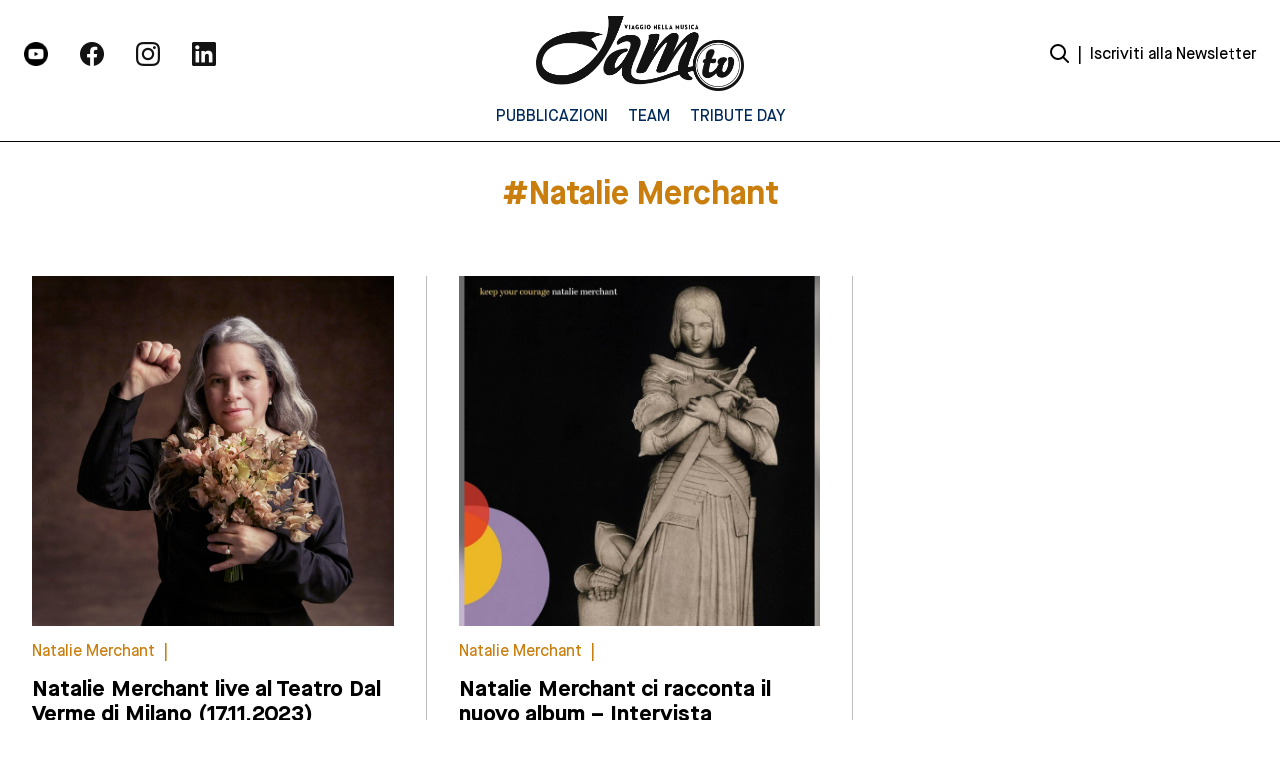

--- FILE ---
content_type: text/html; charset=UTF-8
request_url: https://jamtv.it/tag/natalie-merchant
body_size: 14040
content:
<!DOCTYPE html>
<html lang="it-IT">
	<head>
		<meta charset="UTF-8">
		<meta name="viewport" content="width=device-width, initial-scale=1">
		<link rel="profile" href="https://gmpg.org/xfn/11">
		<link rel="pingback" href="https://jamtv.it/xmlrpc.php">
		<link rel="dns-prefetch" href="//fonts.googleapis.com">
		<link rel="preconnect" href="https://fonts.gstatic.com/" crossorigin>
		<meta name='robots' content='index, follow, max-image-preview:large, max-snippet:-1, max-video-preview:-1' />
<script>
	window['gtag_enable_tcf_support'] = true;
</script>

	<!-- This site is optimized with the Yoast SEO plugin v26.8 - https://yoast.com/product/yoast-seo-wordpress/ -->
	<title>Natalie Merchant Archives - Jam TV | Viaggio nella Musica</title>
	<link rel="canonical" href="https://jamtv.it/tag/natalie-merchant" />
	<meta property="og:locale" content="it_IT" />
	<meta property="og:type" content="article" />
	<meta property="og:title" content="Natalie Merchant Archives - Jam TV | Viaggio nella Musica" />
	<meta property="og:url" content="https://jamtv.it/tag/natalie-merchant" />
	<meta property="og:site_name" content="Jam TV | Viaggio nella Musica" />
	<meta name="twitter:card" content="summary_large_image" />
	<script type="application/ld+json" class="yoast-schema-graph">{"@context":"https://schema.org","@graph":[{"@type":"CollectionPage","@id":"https://jamtv.it/tag/natalie-merchant","url":"https://jamtv.it/tag/natalie-merchant","name":"Natalie Merchant Archives - Jam TV | Viaggio nella Musica","isPartOf":{"@id":"https://jamtv.it/#website"},"primaryImageOfPage":{"@id":"https://jamtv.it/tag/natalie-merchant#primaryimage"},"image":{"@id":"https://jamtv.it/tag/natalie-merchant#primaryimage"},"thumbnailUrl":"https://jamtv.it/wp-content/uploads/2023/11/Natalie-Merchant-scaled.jpeg","breadcrumb":{"@id":"https://jamtv.it/tag/natalie-merchant#breadcrumb"},"inLanguage":"it-IT"},{"@type":"ImageObject","inLanguage":"it-IT","@id":"https://jamtv.it/tag/natalie-merchant#primaryimage","url":"https://jamtv.it/wp-content/uploads/2023/11/Natalie-Merchant-scaled.jpeg","contentUrl":"https://jamtv.it/wp-content/uploads/2023/11/Natalie-Merchant-scaled.jpeg","width":2560,"height":1706,"caption":"Natalie Merchant - live - Milano - Dal Verme - Jam TV"},{"@type":"BreadcrumbList","@id":"https://jamtv.it/tag/natalie-merchant#breadcrumb","itemListElement":[{"@type":"ListItem","position":1,"name":"Home","item":"https://jamtv.it/"},{"@type":"ListItem","position":2,"name":"Natalie Merchant"}]},{"@type":"WebSite","@id":"https://jamtv.it/#website","url":"https://jamtv.it/","name":"Jam TV | Viaggio nella Musica","description":"","potentialAction":[{"@type":"SearchAction","target":{"@type":"EntryPoint","urlTemplate":"https://jamtv.it/?s={search_term_string}"},"query-input":{"@type":"PropertyValueSpecification","valueRequired":true,"valueName":"search_term_string"}}],"inLanguage":"it-IT"}]}</script>
	<!-- / Yoast SEO plugin. -->


<link rel='dns-prefetch' href='//static.addtoany.com' />
<link rel='dns-prefetch' href='//track.eadv.it' />
<script type="text/javascript" id="wpp-js" src="https://jamtv.it/wp-content/plugins/wordpress-popular-posts/assets/js/wpp.min.js?ver=7.3.6" data-sampling="0" data-sampling-rate="100" data-api-url="https://jamtv.it/wp-json/wordpress-popular-posts" data-post-id="0" data-token="4e4e578efd" data-lang="0" data-debug="0"></script>
<link rel="alternate" type="application/rss+xml" title="Jam TV | Viaggio nella Musica &raquo; Natalie Merchant Feed del tag" href="https://jamtv.it/tag/natalie-merchant/feed" />
<style id='wp-img-auto-sizes-contain-inline-css' type='text/css'>
img:is([sizes=auto i],[sizes^="auto," i]){contain-intrinsic-size:3000px 1500px}
/*# sourceURL=wp-img-auto-sizes-contain-inline-css */
</style>
<style id='wp-emoji-styles-inline-css' type='text/css'>

	img.wp-smiley, img.emoji {
		display: inline !important;
		border: none !important;
		box-shadow: none !important;
		height: 1em !important;
		width: 1em !important;
		margin: 0 0.07em !important;
		vertical-align: -0.1em !important;
		background: none !important;
		padding: 0 !important;
	}
/*# sourceURL=wp-emoji-styles-inline-css */
</style>
<style id='wp-block-library-inline-css' type='text/css'>
:root{--wp-block-synced-color:#7a00df;--wp-block-synced-color--rgb:122,0,223;--wp-bound-block-color:var(--wp-block-synced-color);--wp-editor-canvas-background:#ddd;--wp-admin-theme-color:#007cba;--wp-admin-theme-color--rgb:0,124,186;--wp-admin-theme-color-darker-10:#006ba1;--wp-admin-theme-color-darker-10--rgb:0,107,160.5;--wp-admin-theme-color-darker-20:#005a87;--wp-admin-theme-color-darker-20--rgb:0,90,135;--wp-admin-border-width-focus:2px}@media (min-resolution:192dpi){:root{--wp-admin-border-width-focus:1.5px}}.wp-element-button{cursor:pointer}:root .has-very-light-gray-background-color{background-color:#eee}:root .has-very-dark-gray-background-color{background-color:#313131}:root .has-very-light-gray-color{color:#eee}:root .has-very-dark-gray-color{color:#313131}:root .has-vivid-green-cyan-to-vivid-cyan-blue-gradient-background{background:linear-gradient(135deg,#00d084,#0693e3)}:root .has-purple-crush-gradient-background{background:linear-gradient(135deg,#34e2e4,#4721fb 50%,#ab1dfe)}:root .has-hazy-dawn-gradient-background{background:linear-gradient(135deg,#faaca8,#dad0ec)}:root .has-subdued-olive-gradient-background{background:linear-gradient(135deg,#fafae1,#67a671)}:root .has-atomic-cream-gradient-background{background:linear-gradient(135deg,#fdd79a,#004a59)}:root .has-nightshade-gradient-background{background:linear-gradient(135deg,#330968,#31cdcf)}:root .has-midnight-gradient-background{background:linear-gradient(135deg,#020381,#2874fc)}:root{--wp--preset--font-size--normal:16px;--wp--preset--font-size--huge:42px}.has-regular-font-size{font-size:1em}.has-larger-font-size{font-size:2.625em}.has-normal-font-size{font-size:var(--wp--preset--font-size--normal)}.has-huge-font-size{font-size:var(--wp--preset--font-size--huge)}.has-text-align-center{text-align:center}.has-text-align-left{text-align:left}.has-text-align-right{text-align:right}.has-fit-text{white-space:nowrap!important}#end-resizable-editor-section{display:none}.aligncenter{clear:both}.items-justified-left{justify-content:flex-start}.items-justified-center{justify-content:center}.items-justified-right{justify-content:flex-end}.items-justified-space-between{justify-content:space-between}.screen-reader-text{border:0;clip-path:inset(50%);height:1px;margin:-1px;overflow:hidden;padding:0;position:absolute;width:1px;word-wrap:normal!important}.screen-reader-text:focus{background-color:#ddd;clip-path:none;color:#444;display:block;font-size:1em;height:auto;left:5px;line-height:normal;padding:15px 23px 14px;text-decoration:none;top:5px;width:auto;z-index:100000}html :where(.has-border-color){border-style:solid}html :where([style*=border-top-color]){border-top-style:solid}html :where([style*=border-right-color]){border-right-style:solid}html :where([style*=border-bottom-color]){border-bottom-style:solid}html :where([style*=border-left-color]){border-left-style:solid}html :where([style*=border-width]){border-style:solid}html :where([style*=border-top-width]){border-top-style:solid}html :where([style*=border-right-width]){border-right-style:solid}html :where([style*=border-bottom-width]){border-bottom-style:solid}html :where([style*=border-left-width]){border-left-style:solid}html :where(img[class*=wp-image-]){height:auto;max-width:100%}:where(figure){margin:0 0 1em}html :where(.is-position-sticky){--wp-admin--admin-bar--position-offset:var(--wp-admin--admin-bar--height,0px)}@media screen and (max-width:600px){html :where(.is-position-sticky){--wp-admin--admin-bar--position-offset:0px}}

/*# sourceURL=wp-block-library-inline-css */
</style><style id='global-styles-inline-css' type='text/css'>
:root{--wp--preset--aspect-ratio--square: 1;--wp--preset--aspect-ratio--4-3: 4/3;--wp--preset--aspect-ratio--3-4: 3/4;--wp--preset--aspect-ratio--3-2: 3/2;--wp--preset--aspect-ratio--2-3: 2/3;--wp--preset--aspect-ratio--16-9: 16/9;--wp--preset--aspect-ratio--9-16: 9/16;--wp--preset--color--black: #000000;--wp--preset--color--cyan-bluish-gray: #abb8c3;--wp--preset--color--white: #ffffff;--wp--preset--color--pale-pink: #f78da7;--wp--preset--color--vivid-red: #cf2e2e;--wp--preset--color--luminous-vivid-orange: #ff6900;--wp--preset--color--luminous-vivid-amber: #fcb900;--wp--preset--color--light-green-cyan: #7bdcb5;--wp--preset--color--vivid-green-cyan: #00d084;--wp--preset--color--pale-cyan-blue: #8ed1fc;--wp--preset--color--vivid-cyan-blue: #0693e3;--wp--preset--color--vivid-purple: #9b51e0;--wp--preset--gradient--vivid-cyan-blue-to-vivid-purple: linear-gradient(135deg,rgb(6,147,227) 0%,rgb(155,81,224) 100%);--wp--preset--gradient--light-green-cyan-to-vivid-green-cyan: linear-gradient(135deg,rgb(122,220,180) 0%,rgb(0,208,130) 100%);--wp--preset--gradient--luminous-vivid-amber-to-luminous-vivid-orange: linear-gradient(135deg,rgb(252,185,0) 0%,rgb(255,105,0) 100%);--wp--preset--gradient--luminous-vivid-orange-to-vivid-red: linear-gradient(135deg,rgb(255,105,0) 0%,rgb(207,46,46) 100%);--wp--preset--gradient--very-light-gray-to-cyan-bluish-gray: linear-gradient(135deg,rgb(238,238,238) 0%,rgb(169,184,195) 100%);--wp--preset--gradient--cool-to-warm-spectrum: linear-gradient(135deg,rgb(74,234,220) 0%,rgb(151,120,209) 20%,rgb(207,42,186) 40%,rgb(238,44,130) 60%,rgb(251,105,98) 80%,rgb(254,248,76) 100%);--wp--preset--gradient--blush-light-purple: linear-gradient(135deg,rgb(255,206,236) 0%,rgb(152,150,240) 100%);--wp--preset--gradient--blush-bordeaux: linear-gradient(135deg,rgb(254,205,165) 0%,rgb(254,45,45) 50%,rgb(107,0,62) 100%);--wp--preset--gradient--luminous-dusk: linear-gradient(135deg,rgb(255,203,112) 0%,rgb(199,81,192) 50%,rgb(65,88,208) 100%);--wp--preset--gradient--pale-ocean: linear-gradient(135deg,rgb(255,245,203) 0%,rgb(182,227,212) 50%,rgb(51,167,181) 100%);--wp--preset--gradient--electric-grass: linear-gradient(135deg,rgb(202,248,128) 0%,rgb(113,206,126) 100%);--wp--preset--gradient--midnight: linear-gradient(135deg,rgb(2,3,129) 0%,rgb(40,116,252) 100%);--wp--preset--font-size--small: 13px;--wp--preset--font-size--medium: 20px;--wp--preset--font-size--large: 36px;--wp--preset--font-size--x-large: 42px;--wp--preset--spacing--20: 0.44rem;--wp--preset--spacing--30: 0.67rem;--wp--preset--spacing--40: 1rem;--wp--preset--spacing--50: 1.5rem;--wp--preset--spacing--60: 2.25rem;--wp--preset--spacing--70: 3.38rem;--wp--preset--spacing--80: 5.06rem;--wp--preset--shadow--natural: 6px 6px 9px rgba(0, 0, 0, 0.2);--wp--preset--shadow--deep: 12px 12px 50px rgba(0, 0, 0, 0.4);--wp--preset--shadow--sharp: 6px 6px 0px rgba(0, 0, 0, 0.2);--wp--preset--shadow--outlined: 6px 6px 0px -3px rgb(255, 255, 255), 6px 6px rgb(0, 0, 0);--wp--preset--shadow--crisp: 6px 6px 0px rgb(0, 0, 0);}:where(.is-layout-flex){gap: 0.5em;}:where(.is-layout-grid){gap: 0.5em;}body .is-layout-flex{display: flex;}.is-layout-flex{flex-wrap: wrap;align-items: center;}.is-layout-flex > :is(*, div){margin: 0;}body .is-layout-grid{display: grid;}.is-layout-grid > :is(*, div){margin: 0;}:where(.wp-block-columns.is-layout-flex){gap: 2em;}:where(.wp-block-columns.is-layout-grid){gap: 2em;}:where(.wp-block-post-template.is-layout-flex){gap: 1.25em;}:where(.wp-block-post-template.is-layout-grid){gap: 1.25em;}.has-black-color{color: var(--wp--preset--color--black) !important;}.has-cyan-bluish-gray-color{color: var(--wp--preset--color--cyan-bluish-gray) !important;}.has-white-color{color: var(--wp--preset--color--white) !important;}.has-pale-pink-color{color: var(--wp--preset--color--pale-pink) !important;}.has-vivid-red-color{color: var(--wp--preset--color--vivid-red) !important;}.has-luminous-vivid-orange-color{color: var(--wp--preset--color--luminous-vivid-orange) !important;}.has-luminous-vivid-amber-color{color: var(--wp--preset--color--luminous-vivid-amber) !important;}.has-light-green-cyan-color{color: var(--wp--preset--color--light-green-cyan) !important;}.has-vivid-green-cyan-color{color: var(--wp--preset--color--vivid-green-cyan) !important;}.has-pale-cyan-blue-color{color: var(--wp--preset--color--pale-cyan-blue) !important;}.has-vivid-cyan-blue-color{color: var(--wp--preset--color--vivid-cyan-blue) !important;}.has-vivid-purple-color{color: var(--wp--preset--color--vivid-purple) !important;}.has-black-background-color{background-color: var(--wp--preset--color--black) !important;}.has-cyan-bluish-gray-background-color{background-color: var(--wp--preset--color--cyan-bluish-gray) !important;}.has-white-background-color{background-color: var(--wp--preset--color--white) !important;}.has-pale-pink-background-color{background-color: var(--wp--preset--color--pale-pink) !important;}.has-vivid-red-background-color{background-color: var(--wp--preset--color--vivid-red) !important;}.has-luminous-vivid-orange-background-color{background-color: var(--wp--preset--color--luminous-vivid-orange) !important;}.has-luminous-vivid-amber-background-color{background-color: var(--wp--preset--color--luminous-vivid-amber) !important;}.has-light-green-cyan-background-color{background-color: var(--wp--preset--color--light-green-cyan) !important;}.has-vivid-green-cyan-background-color{background-color: var(--wp--preset--color--vivid-green-cyan) !important;}.has-pale-cyan-blue-background-color{background-color: var(--wp--preset--color--pale-cyan-blue) !important;}.has-vivid-cyan-blue-background-color{background-color: var(--wp--preset--color--vivid-cyan-blue) !important;}.has-vivid-purple-background-color{background-color: var(--wp--preset--color--vivid-purple) !important;}.has-black-border-color{border-color: var(--wp--preset--color--black) !important;}.has-cyan-bluish-gray-border-color{border-color: var(--wp--preset--color--cyan-bluish-gray) !important;}.has-white-border-color{border-color: var(--wp--preset--color--white) !important;}.has-pale-pink-border-color{border-color: var(--wp--preset--color--pale-pink) !important;}.has-vivid-red-border-color{border-color: var(--wp--preset--color--vivid-red) !important;}.has-luminous-vivid-orange-border-color{border-color: var(--wp--preset--color--luminous-vivid-orange) !important;}.has-luminous-vivid-amber-border-color{border-color: var(--wp--preset--color--luminous-vivid-amber) !important;}.has-light-green-cyan-border-color{border-color: var(--wp--preset--color--light-green-cyan) !important;}.has-vivid-green-cyan-border-color{border-color: var(--wp--preset--color--vivid-green-cyan) !important;}.has-pale-cyan-blue-border-color{border-color: var(--wp--preset--color--pale-cyan-blue) !important;}.has-vivid-cyan-blue-border-color{border-color: var(--wp--preset--color--vivid-cyan-blue) !important;}.has-vivid-purple-border-color{border-color: var(--wp--preset--color--vivid-purple) !important;}.has-vivid-cyan-blue-to-vivid-purple-gradient-background{background: var(--wp--preset--gradient--vivid-cyan-blue-to-vivid-purple) !important;}.has-light-green-cyan-to-vivid-green-cyan-gradient-background{background: var(--wp--preset--gradient--light-green-cyan-to-vivid-green-cyan) !important;}.has-luminous-vivid-amber-to-luminous-vivid-orange-gradient-background{background: var(--wp--preset--gradient--luminous-vivid-amber-to-luminous-vivid-orange) !important;}.has-luminous-vivid-orange-to-vivid-red-gradient-background{background: var(--wp--preset--gradient--luminous-vivid-orange-to-vivid-red) !important;}.has-very-light-gray-to-cyan-bluish-gray-gradient-background{background: var(--wp--preset--gradient--very-light-gray-to-cyan-bluish-gray) !important;}.has-cool-to-warm-spectrum-gradient-background{background: var(--wp--preset--gradient--cool-to-warm-spectrum) !important;}.has-blush-light-purple-gradient-background{background: var(--wp--preset--gradient--blush-light-purple) !important;}.has-blush-bordeaux-gradient-background{background: var(--wp--preset--gradient--blush-bordeaux) !important;}.has-luminous-dusk-gradient-background{background: var(--wp--preset--gradient--luminous-dusk) !important;}.has-pale-ocean-gradient-background{background: var(--wp--preset--gradient--pale-ocean) !important;}.has-electric-grass-gradient-background{background: var(--wp--preset--gradient--electric-grass) !important;}.has-midnight-gradient-background{background: var(--wp--preset--gradient--midnight) !important;}.has-small-font-size{font-size: var(--wp--preset--font-size--small) !important;}.has-medium-font-size{font-size: var(--wp--preset--font-size--medium) !important;}.has-large-font-size{font-size: var(--wp--preset--font-size--large) !important;}.has-x-large-font-size{font-size: var(--wp--preset--font-size--x-large) !important;}
/*# sourceURL=global-styles-inline-css */
</style>

<style id='classic-theme-styles-inline-css' type='text/css'>
/*! This file is auto-generated */
.wp-block-button__link{color:#fff;background-color:#32373c;border-radius:9999px;box-shadow:none;text-decoration:none;padding:calc(.667em + 2px) calc(1.333em + 2px);font-size:1.125em}.wp-block-file__button{background:#32373c;color:#fff;text-decoration:none}
/*# sourceURL=/wp-includes/css/classic-themes.min.css */
</style>
<link rel='stylesheet' id='yikes-inc-easy-mailchimp-public-styles-css' href='https://jamtv.it/wp-content/plugins/yikes-inc-easy-mailchimp-extender/public/css/yikes-inc-easy-mailchimp-extender-public.min.css' type='text/css' media='all' />
<link rel='stylesheet' id='jquery-datepicker-styles-css' href='https://jamtv.it/wp-content/plugins/yikes-inc-easy-mailchimp-extender/public/css/jquery-ui.min.css' type='text/css' media='all' />
<link rel='stylesheet' id='yikes-datepicker-styles-css' href='https://jamtv.it/wp-content/plugins/yikes-inc-easy-mailchimp-extender/public/css/yikes-datepicker-styles.min.css' type='text/css' media='all' />
<link rel='stylesheet' id='theme.css-css' href='https://jamtv.it/wp-content/plugins/popup-builder/public/css/theme.css' type='text/css' media='all' />
<link rel='stylesheet' id='main-style-css' href='https://jamtv.it/wp-content/themes/jamtv/dist/css/index.css' type='text/css' media='all' />
<link rel='stylesheet' id='addtoany-css' href='https://jamtv.it/wp-content/plugins/add-to-any/addtoany.min.css' type='text/css' media='all' />
<style id='addtoany-inline-css' type='text/css'>
.addtoany_list {
	display: flex;
    flex-direction: column;
	position: fixed;
}

.addtoany_shortcode {
	padding-left: 30%;
}

.a2a_svg {
	margin-bottom: 1rem;
    background-color: rgb(0 0 0) !important;
}
/*# sourceURL=addtoany-inline-css */
</style>
<script type="text/javascript" id="addtoany-core-js-before">
/* <![CDATA[ */
window.a2a_config=window.a2a_config||{};a2a_config.callbacks=[];a2a_config.overlays=[];a2a_config.templates={};a2a_localize = {
	Share: "Condividi",
	Save: "Salva",
	Subscribe: "Abbonati",
	Email: "Email",
	Bookmark: "Segnalibro",
	ShowAll: "espandi",
	ShowLess: "comprimi",
	FindServices: "Trova servizi",
	FindAnyServiceToAddTo: "Trova subito un servizio da aggiungere",
	PoweredBy: "Powered by",
	ShareViaEmail: "Condividi via email",
	SubscribeViaEmail: "Iscriviti via email",
	BookmarkInYourBrowser: "Aggiungi ai segnalibri",
	BookmarkInstructions: "Premi Ctrl+D o \u2318+D per mettere questa pagina nei preferiti",
	AddToYourFavorites: "Aggiungi ai favoriti",
	SendFromWebOrProgram: "Invia da qualsiasi indirizzo email o programma di posta elettronica",
	EmailProgram: "Programma di posta elettronica",
	More: "Di più&#8230;",
	ThanksForSharing: "Grazie per la condivisione!",
	ThanksForFollowing: "Grazie per il following!"
};

let div = document.querySelector(".a2a_kit_size_24");
let title = document.querySelector(".section__social-share");

div.prepend(title);

//# sourceURL=addtoany-core-js-before
/* ]]> */
</script>
<script type="text/javascript" defer src="https://static.addtoany.com/menu/page.js" id="addtoany-core-js"></script>
<script type="text/javascript" src="https://jamtv.it/wp-includes/js/jquery/jquery.min.js" id="jquery-core-js"></script>
<script type="text/javascript" src="https://jamtv.it/wp-includes/js/jquery/jquery-migrate.min.js" id="jquery-migrate-js"></script>
<script type="text/javascript" defer src="https://jamtv.it/wp-content/plugins/add-to-any/addtoany.min.js" id="addtoany-jquery-js"></script>
<script type="text/javascript" id="yikes-easy-mc-ajax-js-extra">
/* <![CDATA[ */
var yikes_mailchimp_ajax = {"ajax_url":"https://jamtv.it/wp-admin/admin-ajax.php","page_data":"58758","interest_group_checkbox_error":"This field is required.","preloader_url":"https://jamtv.it/wp-content/plugins/yikes-inc-easy-mailchimp-extender/includes/images/ripple.svg","loading_dots":"https://jamtv.it/wp-content/plugins/yikes-inc-easy-mailchimp-extender/includes/images/bars.svg","ajax_security_nonce":"5265594b12","feedback_message_placement":"before"};
//# sourceURL=yikes-easy-mc-ajax-js-extra
/* ]]> */
</script>
<script type="text/javascript" src="https://jamtv.it/wp-content/plugins/yikes-inc-easy-mailchimp-extender/public/js/yikes-mc-ajax-forms.min.js" id="yikes-easy-mc-ajax-js"></script>
<script type="text/javascript" id="form-submission-helpers-js-extra">
/* <![CDATA[ */
var form_submission_helpers = {"ajax_url":"https://jamtv.it/wp-admin/admin-ajax.php","preloader_url":"https://jamtv.it/wp-admin/images/wpspin_light.gif","countries_with_zip":{"US":"US","GB":"GB","CA":"CA","IE":"IE","CN":"CN","IN":"IN","AU":"AU","BR":"BR","MX":"MX","IT":"IT","NZ":"NZ","JP":"JP","FR":"FR","GR":"GR","DE":"DE","NL":"NL","PT":"PT","ES":"ES"},"page_data":"58758"};
//# sourceURL=form-submission-helpers-js-extra
/* ]]> */
</script>
<script type="text/javascript" src="https://jamtv.it/wp-content/plugins/yikes-inc-easy-mailchimp-extender/public/js/form-submission-helpers.min.js" id="form-submission-helpers-js"></script>
<script type="text/javascript" src="https://jamtv.it/wp-includes/js/jquery/ui/core.min.js" id="jquery-ui-core-js"></script>
<script type="text/javascript" src="https://jamtv.it/wp-includes/js/jquery/ui/datepicker.min.js" id="jquery-ui-datepicker-js"></script>
<script type="text/javascript" id="jquery-ui-datepicker-js-after">
/* <![CDATA[ */
jQuery(function(jQuery){jQuery.datepicker.setDefaults({"closeText":"Chiudi","currentText":"Oggi","monthNames":["Gennaio","Febbraio","Marzo","Aprile","Maggio","Giugno","Luglio","Agosto","Settembre","Ottobre","Novembre","Dicembre"],"monthNamesShort":["Gen","Feb","Mar","Apr","Mag","Giu","Lug","Ago","Set","Ott","Nov","Dic"],"nextText":"Prossimo","prevText":"Precedente","dayNames":["domenica","luned\u00ec","marted\u00ec","mercoled\u00ec","gioved\u00ec","venerd\u00ec","sabato"],"dayNamesShort":["Dom","Lun","Mar","Mer","Gio","Ven","Sab"],"dayNamesMin":["D","L","M","M","G","V","S"],"dateFormat":"dd/mm/yy","firstDay":1,"isRTL":false});});
//# sourceURL=jquery-ui-datepicker-js-after
/* ]]> */
</script>
<script type="text/javascript" id="yikes-datepicker-scripts-js-extra">
/* <![CDATA[ */
var datepicker_settings = {"rtl":"","month_names":["Gennaio","Febbraio","Marzo","Aprile","Maggio","Giugno","Luglio","Agosto","Settembre","Ottobre","Novembre","Dicembre"],"month_names_short":["Gen","Feb","Mar","Apr","Mag","Giu","Lug","Ago","Set","Ott","Nov","Dic"],"day_names":["domenica","luned\u00ec","marted\u00ec","mercoled\u00ec","gioved\u00ec","venerd\u00ec","sabato"],"day_names_short":["Dom","Lun","Mar","Mer","Gio","Ven","Sab"],"day_names_min":["D","L","M","M","G","V","S"],"first_day":"1","change_month":"","change_year":"","min_date":null,"max_date":null,"default_date":null,"number_of_months":"1","show_other_months":"","select_other_months":null,"show_anim":"","show_button_panel":""};
//# sourceURL=yikes-datepicker-scripts-js-extra
/* ]]> */
</script>
<script type="text/javascript" src="https://jamtv.it/wp-content/plugins/yikes-inc-easy-mailchimp-extender/public/js/yikes-datepicker-scripts.min.js" id="yikes-datepicker-scripts-js"></script>
<script type="text/javascript" id="Popup.js-js-before">
/* <![CDATA[ */
var sgpbPublicUrl = "https:\/\/jamtv.it\/wp-content\/plugins\/popup-builder\/public\/";
var SGPB_JS_LOCALIZATION = {"imageSupportAlertMessage":"Only image files supported","pdfSupportAlertMessage":"Only pdf files supported","areYouSure":"Are you sure?","addButtonSpinner":"L","audioSupportAlertMessage":"Only audio files supported (e.g.: mp3, wav, m4a, ogg)","publishPopupBeforeElementor":"Please, publish the popup before starting to use Elementor with it!","publishPopupBeforeDivi":"Please, publish the popup before starting to use Divi Builder with it!","closeButtonAltText":"Close"};
//# sourceURL=Popup.js-js-before
/* ]]> */
</script>
<script type="text/javascript" src="https://jamtv.it/wp-content/plugins/popup-builder/public/js/Popup.js" id="Popup.js-js"></script>
<script type="text/javascript" src="https://jamtv.it/wp-content/plugins/popup-builder/public/js/PopupConfig.js" id="PopupConfig.js-js"></script>
<script type="text/javascript" id="PopupBuilder.js-js-before">
/* <![CDATA[ */
var SGPB_POPUP_PARAMS = {"popupTypeAgeRestriction":"ageRestriction","defaultThemeImages":{"1":"https:\/\/jamtv.it\/wp-content\/plugins\/popup-builder\/public\/img\/theme_1\/close.png","2":"https:\/\/jamtv.it\/wp-content\/plugins\/popup-builder\/public\/img\/theme_2\/close.png","3":"https:\/\/jamtv.it\/wp-content\/plugins\/popup-builder\/public\/img\/theme_3\/close.png","5":"https:\/\/jamtv.it\/wp-content\/plugins\/popup-builder\/public\/img\/theme_5\/close.png","6":"https:\/\/jamtv.it\/wp-content\/plugins\/popup-builder\/public\/img\/theme_6\/close.png"},"homePageUrl":"https:\/\/jamtv.it\/","isPreview":false,"convertedIdsReverse":[],"dontShowPopupExpireTime":365,"conditionalJsClasses":[],"disableAnalyticsGeneral":false};
var SGPB_JS_PACKAGES = {"packages":{"current":1,"free":1,"silver":2,"gold":3,"platinum":4},"extensions":{"geo-targeting":false,"advanced-closing":false}};
var SGPB_JS_PARAMS = {"ajaxUrl":"https:\/\/jamtv.it\/wp-admin\/admin-ajax.php","nonce":"9a0fe5b140"};
//# sourceURL=PopupBuilder.js-js-before
/* ]]> */
</script>
<script type="text/javascript" src="https://jamtv.it/wp-content/plugins/popup-builder/public/js/PopupBuilder.js" id="PopupBuilder.js-js"></script>
<link rel="https://api.w.org/" href="https://jamtv.it/wp-json/" /><link rel="alternate" title="JSON" type="application/json" href="https://jamtv.it/wp-json/wp/v2/tags/8412" /><link rel="EditURI" type="application/rsd+xml" title="RSD" href="https://jamtv.it/xmlrpc.php?rsd" />
<meta name="generator" content="WordPress 6.9" />
<link href="https://track.eadv.it" rel="preconnect"><style>
    .eadv-billboard{min-height:100px;}@media screen and (min-width:990px){.eadv-billboard{min-height:250px;}}
    .eadv-in-content{min-height:400px;}@media screen and (min-width:990px){.eadv-in-content{min-height:250px;}}
    .eadv-aside{min-height:400px;}@media screen and (min-width:990px){.eadv-aside{min-height:600px;}}
    .eadv-related{min-height:900px;}
    .eadv-bottom{min-height:600px;}@media screen and (min-width: 990px){.eadv-bottom{min-height:250px;}}
    </style>            <style id="wpp-loading-animation-styles">@-webkit-keyframes bgslide{from{background-position-x:0}to{background-position-x:-200%}}@keyframes bgslide{from{background-position-x:0}to{background-position-x:-200%}}.wpp-widget-block-placeholder,.wpp-shortcode-placeholder{margin:0 auto;width:60px;height:3px;background:#dd3737;background:linear-gradient(90deg,#dd3737 0%,#571313 10%,#dd3737 100%);background-size:200% auto;border-radius:3px;-webkit-animation:bgslide 1s infinite linear;animation:bgslide 1s infinite linear}</style>
            <link rel="icon" href="https://jamtv.it/wp-content/uploads/2022/05/cropped-Frame-212-32x32.png" sizes="32x32" />
<link rel="icon" href="https://jamtv.it/wp-content/uploads/2022/05/cropped-Frame-212-192x192.png" sizes="192x192" />
<link rel="apple-touch-icon" href="https://jamtv.it/wp-content/uploads/2022/05/cropped-Frame-212-180x180.png" />
<meta name="msapplication-TileImage" content="https://jamtv.it/wp-content/uploads/2022/05/cropped-Frame-212-270x270.png" />

	</head>
	
	<body class="archive tag tag-natalie-merchant tag-8412 wp-theme-jamtv">
		<main id="main" class="site" data-template="tag">
			<div id="loader" class="fixed top-0 left-0 bottom-0 right-0 z2"></div>
			
<header class="header header--main fixed fluid left-0" role="banner">
  <div class="header__inner max-width-5 mx-auto flex flex-wrap items-center py2">

    <div class="header__social-wrapper col-6 md-col-4 px2 xs-hide sm-hide">
      
<ul class="block--social m0 p0 flex">
  

  <a target="_blank" href="https://www.youtube.com/c/JamTVit"><div class="section__image-container relative p1 md-mr2">
  <figure>
    <img width="512" height="512" src="https://jamtv.it/wp-content/uploads/2022/05/youtube.png" class="section__image-wrapper fluid" alt="" decoding="async" fetchpriority="high" srcset="https://jamtv.it/wp-content/uploads/2022/05/youtube.png 512w, https://jamtv.it/wp-content/uploads/2022/05/youtube-300x300.png 300w, https://jamtv.it/wp-content/uploads/2022/05/youtube-150x150.png 150w" sizes="(max-width: 512px) 100vw, 512px" />  </figure>
</div></a>

  

  <a target="_blank" href="https://www.facebook.com/JamTVit"><div class="section__image-container relative p1 md-mr2">
  <figure>
    <img width="48" height="48" src="https://jamtv.it/wp-content/uploads/2022/05/Facebook-Negative.png" class="section__image-wrapper fluid" alt="" decoding="async" />  </figure>
</div></a>

  

  <a target="_blank" href="https://www.instagram.com/jamtvit/"><div class="section__image-container relative p1 md-mr2">
  <figure>
    <img width="48" height="48" src="https://jamtv.it/wp-content/uploads/2022/05/Instagram-Negative.png" class="section__image-wrapper fluid" alt="" decoding="async" />  </figure>
</div></a>

  

  <a target="_blank" href="https://www.linkedin.com/company/jamtvit/"><div class="section__image-container relative p1 md-mr2">
  <figure>
    <img width="48" height="48" src="https://jamtv.it/wp-content/uploads/2022/05/LinkedIn-Negative.png" class="section__image-wrapper fluid" alt="" decoding="async" />  </figure>
</div></a>

  </ul>

    </div>

    <div class="header__logo-wrapper center col-6 md-col-4 px2">
      <a class="header__logo inline-block" href="https://jamtv.it/" rel="home">
        
  <figure>
    <img width="819" height="296" src="https://jamtv.it/wp-content/uploads/2022/05/Frame.png" class="contain-image" alt="" decoding="async" srcset="https://jamtv.it/wp-content/uploads/2022/05/Frame.png 819w, https://jamtv.it/wp-content/uploads/2022/05/Frame-300x108.png 300w, https://jamtv.it/wp-content/uploads/2022/05/Frame-768x278.png 768w" sizes="(max-width: 819px) 100vw, 819px" />  </figure>
      </a>
    </div>

    <div class="col-2 md-col-4 px2 xs-hide sm-hide flex justify-end items-center">
      <a class="button-search px1" href="#"><img class="" src="https://jamtv.it/wp-content/themes/jamtv/assets/icons/search.svg" alt=""></a> |
      <div class="section__newsletter sg-popup-id-53566 px1">Iscriviti alla Newsletter</div>
    </div>



    <div class="header__toggle-wrapper flex items-center justify-end col-6 px2 md-hide lg-hide">
      <a class="button-search px1" href="#"><img class="" src="https://jamtv.it/wp-content/themes/jamtv/assets/icons/search.svg" alt=""></a>
      <div class="header__toggle flex justify-center">
        <div class="bar relative"></div>
      </div>
    </div>
  </div>

  <div class="header__menu-wrapper center mx-auto col-6 md-col-4 px2 xs-hide sm-hide pb2">
    <nav class="header__nav" role="navigation">
      <div class="menu-main-menu-container"><ul id="menu-main-menu" class="menu menu--primary caps m0 p0"><li id="menu-item-20522" class="menu-item menu-item-type-custom menu-item-object-custom menu-item-20522"><a href="https://jamtv.it/pubblicazioni">Pubblicazioni</a></li>
<li id="menu-item-41710" class="menu-item menu-item-type-post_type menu-item-object-page menu-item-41710"><a href="https://jamtv.it/team">Team</a></li>
<li id="menu-item-54035" class="menu-item menu-item-type-post_type menu-item-object-page menu-item-54035"><a href="https://jamtv.it/tribute-day">Tribute Day</a></li>
</ul></div>    </nav>
  </div>
</header>

<div class="header--offcanvas fixed top-0 md-hide lg-hide overflow-hidden" role="navigation" data-enter-from="top">
  <nav class="header__nav" role="navigation">
    <div class="menu-main-menu-container"><ul id="menu-main-menu-1" class="menu menu--primary caps m0 p0"><li class="menu-item menu-item-type-custom menu-item-object-custom menu-item-20522"><a href="https://jamtv.it/pubblicazioni">Pubblicazioni</a></li>
<li class="menu-item menu-item-type-post_type menu-item-object-page menu-item-41710"><a href="https://jamtv.it/team">Team</a></li>
<li class="menu-item menu-item-type-post_type menu-item-object-page menu-item-54035"><a href="https://jamtv.it/tribute-day">Tribute Day</a></li>
</ul></div>  </nav>
  <div class="header__social-wrapper">
    
<ul class="block--social m0 p0 flex">
  

  <a target="_blank" href="https://www.youtube.com/c/JamTVit"><div class="section__image-container relative p1 md-mr2">
  <figure>
    <img width="512" height="512" src="https://jamtv.it/wp-content/uploads/2022/05/youtube.png" class="section__image-wrapper fluid" alt="" decoding="async" srcset="https://jamtv.it/wp-content/uploads/2022/05/youtube.png 512w, https://jamtv.it/wp-content/uploads/2022/05/youtube-300x300.png 300w, https://jamtv.it/wp-content/uploads/2022/05/youtube-150x150.png 150w" sizes="(max-width: 512px) 100vw, 512px" />  </figure>
</div></a>

  

  <a target="_blank" href="https://www.facebook.com/JamTVit"><div class="section__image-container relative p1 md-mr2">
  <figure>
    <img width="48" height="48" src="https://jamtv.it/wp-content/uploads/2022/05/Facebook-Negative.png" class="section__image-wrapper fluid" alt="" decoding="async" />  </figure>
</div></a>

  

  <a target="_blank" href="https://www.instagram.com/jamtvit/"><div class="section__image-container relative p1 md-mr2">
  <figure>
    <img width="48" height="48" src="https://jamtv.it/wp-content/uploads/2022/05/Instagram-Negative.png" class="section__image-wrapper fluid" alt="" decoding="async" />  </figure>
</div></a>

  

  <a target="_blank" href="https://www.linkedin.com/company/jamtvit/"><div class="section__image-container relative p1 md-mr2">
  <figure>
    <img width="48" height="48" src="https://jamtv.it/wp-content/uploads/2022/05/LinkedIn-Negative.png" class="section__image-wrapper fluid" alt="" decoding="async" />  </figure>
</div></a>

  </ul>

  </div>
  <div class="section__newsletter sg-popup-id-53566 px1">Iscriviti alla Newsletter</div>
</div>

<div class="header--search bg--light relative">
  <form class="search flex items-center px2 md-px3 max-width-4 mx-auto" action="https://jamtv.it/">
    <h2 class="pr2">Cerca</h2>
    <input class="input-search mr2" type="search" name="s" placeholder="Ricerca nelle pagine del sito">
    <button class="button-reset" type="submit" value="Search"><img class="" src="https://jamtv.it/wp-content/themes/jamtv/assets/icons/search.svg" alt=""></button>
  </form>
  <a class="button-close" href="#"><img src="https://jamtv.it/wp-content/themes/jamtv/assets/icons/close.svg" alt=""></a>
</div>

<div class="content-area">
  <div class="wrapper max-container">
    <h1 class="archive__title orange title center m0 pb3 md-pb4">#Natalie Merchant</h1>

  	  		<div class="page__list pb3 flex flex-wrap">
  			  				<div class="page__item col-12 md-col-4 pb2 md-pb4 px3">
  					
<article id="post-58758" class="px2 md-px0 relative post-58758 post type-post status-publish format-standard has-post-thumbnail hentry category-incontri-ravvicinati tag-natalie-merchant">
			<div class="post__image relative">
  <figure>
    <img width="2048" height="1365" src="https://jamtv.it/wp-content/uploads/2023/11/Natalie-Merchant-2048x1365.jpeg" class="section__image-wrapper cover-image" alt="Natalie Merchant - live - Milano - Dal Verme - Jam TV" decoding="async" loading="lazy" srcset="https://jamtv.it/wp-content/uploads/2023/11/Natalie-Merchant-2048x1365.jpeg 2048w, https://jamtv.it/wp-content/uploads/2023/11/Natalie-Merchant-300x200.jpeg 300w, https://jamtv.it/wp-content/uploads/2023/11/Natalie-Merchant-1024x682.jpeg 1024w, https://jamtv.it/wp-content/uploads/2023/11/Natalie-Merchant-768x512.jpeg 768w, https://jamtv.it/wp-content/uploads/2023/11/Natalie-Merchant-1536x1023.jpeg 1536w" sizes="auto, (max-width: 2048px) 100vw, 2048px" />  </figure>
      <a class="absolute left-0 right-0 top-0 bottom-0" href="https://jamtv.it/natalie-merchant-live-teatro-dal-verme-milano-17-11-2023"></a></div>

  	<header class="post__header py2">
          <a class="post__tag" href="https://jamtv.it/tag/natalie-merchant" title="Natalie Merchant">Natalie Merchant</a>
    		<h1 class="post__title title-s m0 py2"><a href="https://jamtv.it/natalie-merchant-live-teatro-dal-verme-milano-17-11-2023">Natalie Merchant live al Teatro Dal Verme di Milano (17.11.2023)</a></h1>
	</header>
</article>
  				</div>
  			  				<div class="page__item col-12 md-col-4 pb2 md-pb4 px3">
  					
<article id="post-58731" class="px2 md-px0 relative post-58731 post type-post status-publish format-standard has-post-thumbnail hentry category-incontri-ravvicinati tag-natalie-merchant">
			<div class="post__image relative">
  <figure>
    <img width="1182" height="768" src="https://jamtv.it/wp-content/uploads/2023/11/keep-your-courage-1.png" class="section__image-wrapper cover-image" alt="Natalie Merchant, Keep Your Courage è il nuovo album - Intervista" decoding="async" loading="lazy" srcset="https://jamtv.it/wp-content/uploads/2023/11/keep-your-courage-1.png 1182w, https://jamtv.it/wp-content/uploads/2023/11/keep-your-courage-1-300x195.png 300w, https://jamtv.it/wp-content/uploads/2023/11/keep-your-courage-1-1024x665.png 1024w, https://jamtv.it/wp-content/uploads/2023/11/keep-your-courage-1-768x499.png 768w" sizes="auto, (max-width: 1182px) 100vw, 1182px" />  </figure>
      <a class="absolute left-0 right-0 top-0 bottom-0" href="https://jamtv.it/natalie-merchant-ci-racconta-il-nuovo-album-intervista"></a></div>

  	<header class="post__header py2">
          <a class="post__tag" href="https://jamtv.it/tag/natalie-merchant" title="Natalie Merchant">Natalie Merchant</a>
    		<h1 class="post__title title-s m0 py2"><a href="https://jamtv.it/natalie-merchant-ci-racconta-il-nuovo-album-intervista">Natalie Merchant ci racconta il nuovo album &#8211; Intervista</a></h1>
	</header>
</article>
  				</div>
  			  		</div>

  		<div class="block block--paginator clearfix max-width-5 mx-auto py3 col-12"></div>

  	  </div>
  </div>


			
<footer class="footer footer--main relative">
  <div class="wrapper bg--dark">
    <div class="max-width-5 mx-auto flex flex-wrap p2">
      <div class="col-12 md-col-2 px3 md-px2 mb2 md-mb0">
                  <div class="footer__logo-wrapper">
            
  <figure>
    <img width="443" height="160" src="https://jamtv.it/wp-content/uploads/2022/05/Frame-1.png" class="contain-image" alt="" decoding="async" loading="lazy" srcset="https://jamtv.it/wp-content/uploads/2022/05/Frame-1.png 443w, https://jamtv.it/wp-content/uploads/2022/05/Frame-1-300x108.png 300w" sizes="auto, (max-width: 443px) 100vw, 443px" />  </figure>
          </div>
              </div>
    </div>

  </div>
  <div class="wrapper bg--dark-alt">
    <div class="max-width-5 mx-auto flex justify-between items-center flex-wrap p2">

      <div class="header__social-wrapper col-12 md-col-4 px2 invert">
        
<ul class="block--social m0 p0 flex">
  

  <a target="_blank" href="https://www.youtube.com/c/JamTVit"><div class="section__image-container relative p1 md-mr2">
  <figure>
    <img width="512" height="512" src="https://jamtv.it/wp-content/uploads/2022/05/youtube.png" class="section__image-wrapper fluid" alt="" decoding="async" loading="lazy" srcset="https://jamtv.it/wp-content/uploads/2022/05/youtube.png 512w, https://jamtv.it/wp-content/uploads/2022/05/youtube-300x300.png 300w, https://jamtv.it/wp-content/uploads/2022/05/youtube-150x150.png 150w" sizes="auto, (max-width: 512px) 100vw, 512px" />  </figure>
</div></a>

  

  <a target="_blank" href="https://www.facebook.com/JamTVit"><div class="section__image-container relative p1 md-mr2">
  <figure>
    <img width="48" height="48" src="https://jamtv.it/wp-content/uploads/2022/05/Facebook-Negative.png" class="section__image-wrapper fluid" alt="" decoding="async" loading="lazy" />  </figure>
</div></a>

  

  <a target="_blank" href="https://www.instagram.com/jamtvit/"><div class="section__image-container relative p1 md-mr2">
  <figure>
    <img width="48" height="48" src="https://jamtv.it/wp-content/uploads/2022/05/Instagram-Negative.png" class="section__image-wrapper fluid" alt="" decoding="async" loading="lazy" />  </figure>
</div></a>

  

  <a target="_blank" href="https://www.linkedin.com/company/jamtvit/"><div class="section__image-container relative p1 md-mr2">
  <figure>
    <img width="48" height="48" src="https://jamtv.it/wp-content/uploads/2022/05/LinkedIn-Negative.png" class="section__image-wrapper fluid" alt="" decoding="async" loading="lazy" />  </figure>
</div></a>

  </ul>

      </div>

      <div class="col-12 md-col-9 px2 mb2 md-mb0 pt2 md-pb3">
                  <div class="footer__info wysiwyg font-xs text-t"><p>HI, FOLKS! Edizioni di Ezio Guaitamacchi s.r.l. - Via F.lli Cervi - Residenza Archi / Milano Due - 20090 Segrate<br />
Jam - Viaggio nella musica - Registrazione al Tribunale di Milano n. 107 del 5/3/1983 - Cod. fisc. e partita IVA 09301790151</p>
</div>
              </div>

              <div class="footer__copyright px2 mb2 md-mb0 md-py3 col-12 md-col-2 wysiwyg font-xs"><p><a href="https://jamtv.it/team">Chi siamo</a></p>
<p><a href="https://jamtv.it/contatti">Contatti</a></p>
<p><a href="https://jamtv.it/privacy-policy">Privacy Policy</a></p>
<p><a href="https://www.iubenda.com/privacy-policy/94183029/cookie-policy" target="_blank" rel="noopener">Cookie Policy</a></p>
<p><a href="https://jamtv.it/pubblicita" target="_blank" rel="noopener">Pubblicità</a></p>
</div>
      
      <div class="section__menu col-12 md-col-6 px2 mb2 md-mb0 font-xs">
              </div>

    </div>
  </div>


</footer>
			<!-- <script async defer src="https://maps.googleapis.com/maps/api/js?v=weekly&key=YOUR-KEY-HERE"></script> -->
		</main>
		<script type="speculationrules">
{"prefetch":[{"source":"document","where":{"and":[{"href_matches":"/*"},{"not":{"href_matches":["/wp-*.php","/wp-admin/*","/wp-content/uploads/*","/wp-content/*","/wp-content/plugins/*","/wp-content/themes/jamtv/*","/*\\?(.+)"]}},{"not":{"selector_matches":"a[rel~=\"nofollow\"]"}},{"not":{"selector_matches":".no-prefetch, .no-prefetch a"}}]},"eagerness":"conservative"}]}
</script>
<div class="sgpb-main-popup-data-container-53566" style="position:fixed;opacity: 0;filter: opacity(0%);transform: scale(0);">
							<div class="sg-popup-builder-content 188" id="sg-popup-content-wrapper-53566" data-id="53566" data-events="{&quot;0&quot;:{&quot;param&quot;:&quot;click&quot;,&quot;operator&quot;:&quot;defaultClickClassName&quot;,&quot;value&quot;:&quot;sg-popup-id-53566&quot;,&quot;hiddenOption&quot;:[]},&quot;2&quot;:{&quot;param&quot;:&quot;click&quot;},&quot;3&quot;:{&quot;param&quot;:&quot;hover&quot;},&quot;4&quot;:{&quot;param&quot;:&quot;confirm&quot;}}" data-options="[base64]">
								<div class="sgpb-popup-builder-content-53566 sgpb-popup-builder-content-html"><div class="sgpb-main-html-content-wrapper"><p><img class="center mx-auto wp-image-46010 alignnone" src="https://jamtv.it/wp-content/uploads/2022/05/Frame-300x108.png" alt="" width="236" height="85" /></p>
<h2 style="text-align: left;">Iscriviti alla Newsletter</h2>
<p style="text-align: left;">Vuoi rimanere sempre aggiornato su rock e dintorni? Iscriviti alla nostra newsletter<br />
per ricevere tutte le settimane nuovi video, contenuti esclusivi, interviste e tanto altro!</p>
<p>
	<section id="yikes-mailchimp-container-1" class="yikes-mailchimp-container yikes-mailchimp-container-1 ">
				<form id="newsletter-1" class="yikes-easy-mc-form yikes-easy-mc-form-1  " method="POST" data-attr-form-id="1">

													<label for="yikes-easy-mc-form-1-EMAIL"  class="EMAIL-label yikes-mailchimp-field-required ">

										<!-- dictate label visibility -->
																					<span class="EMAIL-label">
												Email Address											</span>
										
										<!-- Description Above -->
										
										<input id="yikes-easy-mc-form-1-EMAIL"  name="EMAIL"  placeholder=""  class="yikes-easy-mc-email "  required="required" type="email"  value="">

										<!-- Description Below -->
										
									</label>
																		<label for="yikes-easy-mc-form-1-FNAME"  class="FNAME-label ">

										<!-- dictate label visibility -->
																					<span class="FNAME-label">
												Nome											</span>
										
										<!-- Description Above -->
										
										<input id="yikes-easy-mc-form-1-FNAME"  name="FNAME"  placeholder=""  class="yikes-easy-mc-text "   type="text"  value="">

										<!-- Description Below -->
										
									</label>
																		<label for="yikes-easy-mc-form-1-LNAME"  class="LNAME-label ">

										<!-- dictate label visibility -->
																					<span class="LNAME-label">
												Cognome											</span>
										
										<!-- Description Above -->
										
										<input id="yikes-easy-mc-form-1-LNAME"  name="LNAME"  placeholder=""  class="yikes-easy-mc-text "   type="text"  value="">

										<!-- Description Below -->
										
									</label>
																		<label for="yikes-easy-mc-form-1-COMPLEANNO"  class="COMPLEANNO-label ">

										<!-- dictate label visibility -->
																					<span class="COMPLEANNO-label">
												Data di nascita											</span>
										
										<!-- Description Above -->
										
										<input id="yikes-easy-mc-form-1-COMPLEANNO"  name="COMPLEANNO"  placeholder=""  class="yikes-easy-mc-birthday "   type="text"  data-attr-type="birthday"  value="" data-date-format="dd/mm">

										<!-- Description Below -->
										
									</label>
									
				<!-- Honeypot Trap -->
				<input type="hidden" name="yikes-mailchimp-honeypot" id="yikes-mailchimp-honeypot-1" value="">

				<!-- List ID -->
				<input type="hidden" name="yikes-mailchimp-associated-list-id" id="yikes-mailchimp-associated-list-id-1" value="0e5bc93ac5">

				<!-- The form that is being submitted! Used to display error/success messages above the correct form -->
				<input type="hidden" name="yikes-mailchimp-submitted-form" id="yikes-mailchimp-submitted-form-1" value="1">

				<!-- Submit Button -->
				<button type="submit" class="yikes-easy-mc-submit-button yikes-easy-mc-submit-button-1 btn btn-primary "> <span class="yikes-mailchimp-submit-button-span-text">Iscriviti</span></button>				<!-- Nonce Security Check -->
				<input type="hidden" id="yikes_easy_mc_new_subscriber_1" name="yikes_easy_mc_new_subscriber" value="d45720b654">
				<input type="hidden" name="_wp_http_referer" value="/tag/natalie-merchant" />
			</form>
			<!-- Mailchimp Form generated by Easy Forms for Mailchimp v6.8.10 (https://wordpress.org/plugins/yikes-inc-easy-mailchimp-extender/) -->

			</section>
	</p>
</div></div>
							</div>
						  </div><script type="text/javascript" src="https://track.eadv.it/jamtv.it.php" id="eadv_tracking_script-js"></script>
<script type="text/javascript" id="vendor-script-js-extra">
/* <![CDATA[ */
var directory_uri = {"template_uri":"https://jamtv.it/wp-content/themes/jamtv"};
//# sourceURL=vendor-script-js-extra
/* ]]> */
</script>
<script type="text/javascript" src="https://jamtv.it/wp-content/themes/jamtv/dist/bundle.js" id="vendor-script-js"></script>
<script id="wp-emoji-settings" type="application/json">
{"baseUrl":"https://s.w.org/images/core/emoji/17.0.2/72x72/","ext":".png","svgUrl":"https://s.w.org/images/core/emoji/17.0.2/svg/","svgExt":".svg","source":{"concatemoji":"https://jamtv.it/wp-includes/js/wp-emoji-release.min.js"}}
</script>
<script type="module">
/* <![CDATA[ */
/*! This file is auto-generated */
const a=JSON.parse(document.getElementById("wp-emoji-settings").textContent),o=(window._wpemojiSettings=a,"wpEmojiSettingsSupports"),s=["flag","emoji"];function i(e){try{var t={supportTests:e,timestamp:(new Date).valueOf()};sessionStorage.setItem(o,JSON.stringify(t))}catch(e){}}function c(e,t,n){e.clearRect(0,0,e.canvas.width,e.canvas.height),e.fillText(t,0,0);t=new Uint32Array(e.getImageData(0,0,e.canvas.width,e.canvas.height).data);e.clearRect(0,0,e.canvas.width,e.canvas.height),e.fillText(n,0,0);const a=new Uint32Array(e.getImageData(0,0,e.canvas.width,e.canvas.height).data);return t.every((e,t)=>e===a[t])}function p(e,t){e.clearRect(0,0,e.canvas.width,e.canvas.height),e.fillText(t,0,0);var n=e.getImageData(16,16,1,1);for(let e=0;e<n.data.length;e++)if(0!==n.data[e])return!1;return!0}function u(e,t,n,a){switch(t){case"flag":return n(e,"\ud83c\udff3\ufe0f\u200d\u26a7\ufe0f","\ud83c\udff3\ufe0f\u200b\u26a7\ufe0f")?!1:!n(e,"\ud83c\udde8\ud83c\uddf6","\ud83c\udde8\u200b\ud83c\uddf6")&&!n(e,"\ud83c\udff4\udb40\udc67\udb40\udc62\udb40\udc65\udb40\udc6e\udb40\udc67\udb40\udc7f","\ud83c\udff4\u200b\udb40\udc67\u200b\udb40\udc62\u200b\udb40\udc65\u200b\udb40\udc6e\u200b\udb40\udc67\u200b\udb40\udc7f");case"emoji":return!a(e,"\ud83e\u1fac8")}return!1}function f(e,t,n,a){let r;const o=(r="undefined"!=typeof WorkerGlobalScope&&self instanceof WorkerGlobalScope?new OffscreenCanvas(300,150):document.createElement("canvas")).getContext("2d",{willReadFrequently:!0}),s=(o.textBaseline="top",o.font="600 32px Arial",{});return e.forEach(e=>{s[e]=t(o,e,n,a)}),s}function r(e){var t=document.createElement("script");t.src=e,t.defer=!0,document.head.appendChild(t)}a.supports={everything:!0,everythingExceptFlag:!0},new Promise(t=>{let n=function(){try{var e=JSON.parse(sessionStorage.getItem(o));if("object"==typeof e&&"number"==typeof e.timestamp&&(new Date).valueOf()<e.timestamp+604800&&"object"==typeof e.supportTests)return e.supportTests}catch(e){}return null}();if(!n){if("undefined"!=typeof Worker&&"undefined"!=typeof OffscreenCanvas&&"undefined"!=typeof URL&&URL.createObjectURL&&"undefined"!=typeof Blob)try{var e="postMessage("+f.toString()+"("+[JSON.stringify(s),u.toString(),c.toString(),p.toString()].join(",")+"));",a=new Blob([e],{type:"text/javascript"});const r=new Worker(URL.createObjectURL(a),{name:"wpTestEmojiSupports"});return void(r.onmessage=e=>{i(n=e.data),r.terminate(),t(n)})}catch(e){}i(n=f(s,u,c,p))}t(n)}).then(e=>{for(const n in e)a.supports[n]=e[n],a.supports.everything=a.supports.everything&&a.supports[n],"flag"!==n&&(a.supports.everythingExceptFlag=a.supports.everythingExceptFlag&&a.supports[n]);var t;a.supports.everythingExceptFlag=a.supports.everythingExceptFlag&&!a.supports.flag,a.supports.everything||((t=a.source||{}).concatemoji?r(t.concatemoji):t.wpemoji&&t.twemoji&&(r(t.twemoji),r(t.wpemoji)))});
//# sourceURL=https://jamtv.it/wp-includes/js/wp-emoji-loader.min.js
/* ]]> */
</script>
	<script defer src="https://static.cloudflareinsights.com/beacon.min.js/vcd15cbe7772f49c399c6a5babf22c1241717689176015" integrity="sha512-ZpsOmlRQV6y907TI0dKBHq9Md29nnaEIPlkf84rnaERnq6zvWvPUqr2ft8M1aS28oN72PdrCzSjY4U6VaAw1EQ==" data-cf-beacon='{"version":"2024.11.0","token":"0e8092bfda6644319d74240e7b4a41ec","r":1,"server_timing":{"name":{"cfCacheStatus":true,"cfEdge":true,"cfExtPri":true,"cfL4":true,"cfOrigin":true,"cfSpeedBrain":true},"location_startswith":null}}' crossorigin="anonymous"></script>
</body>
</html>

<!-- Dynamic page generated in 0.156 seconds. -->
<!-- Cached page generated by WP-Super-Cache on 2026-02-01 23:19:45 -->

<!-- super cache -->